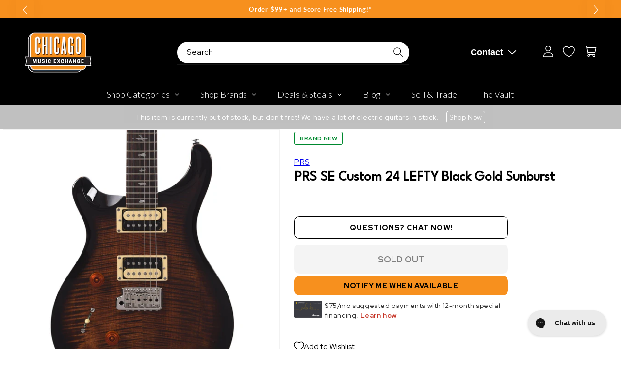

--- FILE ---
content_type: text/plain; charset=utf-8
request_url: https://d-ipv6.mmapiws.com/ant_squire
body_size: 158
content:
chicagomusicexchange.com;019bd9c0-4e10-75d2-857e-9b989efef3a8:b4b4e7a6774008cce618d4eb9e18ba6e1eb6a2b5

--- FILE ---
content_type: text/javascript; charset=utf-8
request_url: https://www.chicagomusicexchange.com/products/prs-se-custom-24-lefty-black-gold-sunburst-1657365.js
body_size: 1729
content:
{"id":7365854920839,"title":"PRS SE Custom 24 LEFTY Black Gold Sunburst","handle":"prs-se-custom-24-lefty-black-gold-sunburst-1657365","description":"The SE Custom 24 “Floyd” brings an edgy vibe to PRS’s most-famous model: the Custom 24. The Floyd Rose 1000 Series Tremolo gives players new sonic options and the confidence to dive bomb without going out of tune. Additional appointments include a 24 fret, 25” scale length, Wide Thin maple neck and 85\/15 “S” pickups that deliver remarkable clarity and extended high and low end (no mud when you go for the throat!). So dive, bend, play with harmonics, and have fun with the SE Custom 24 “Floyd” guitar...it can take whatever you’ve got.\r\n \u003cbr\u003e\r\n \u003cbr\u003e\u003cb\u003eTop Wood:\u003c\/b\u003e Beveled Maple Top with Flame Maple Veneer\r\n \u003cbr\u003e\u003cb\u003eBody Wood:\u003c\/b\u003e Mahogany\r\n \u003cbr\u003e\r\n \u003cbr\u003e\u003cb\u003eNumber of Frets:\u003c\/b\u003e 24\r\n \u003cbr\u003e\u003cb\u003eScale Length:\u003c\/b\u003e 25\"\r\n \u003cbr\u003e\u003cb\u003eNeck Wood:\u003c\/b\u003e Maple\r\n \u003cbr\u003e\u003cb\u003eNeck Shape:\u003c\/b\u003e Wide Thin\r\n \u003cbr\u003e\u003cb\u003eNeck Depth At The Nut: \u003c\/b\u003e25\/32\"\r\n \u003cbr\u003e\u003cb\u003eWidth of Fretboard at the Body:\u003c\/b\u003e 2 1\/4\"\r\n \u003cbr\u003e\u003cb\u003eWidth of Fretboard at the Nut:\u003c\/b\u003e 1 11\/16\"\r\n \u003cbr\u003e\u003cb\u003eFretboard Wood: \u003c\/b\u003eRosewood\r\n \u003cbr\u003e\u003cb\u003eFretboard Inlay: \u003c\/b\u003eBirds\r\n \u003cbr\u003e\r\n \u003cbr\u003e\u003cb\u003eBridge:\u003c\/b\u003e Floyd Rose Tremolo\r\n \u003cbr\u003e\u003cb\u003eTuners: \u003c\/b\u003ePRS Designed Tuners\r\n \u003cbr\u003e\u003cb\u003eHardware Type:\u003c\/b\u003e Nickel\r\n \u003cbr\u003e\r\n \u003cbr\u003e\u003cb\u003eTreble Pickup:\u003c\/b\u003e 85\/15 \"S\"\r\n \u003cbr\u003e\u003cb\u003eBass Pickup: \u003c\/b\u003e85\/15 \"S\"\r\n \u003cbr\u003e\u003cb\u003eControls: \u003c\/b\u003eVolume and Push\/Pull Tone Control with 3-Way Blade Pickup Switch","published_at":"2025-06-24T18:44:57-05:00","created_at":"2023-01-11T14:14:02-06:00","vendor":"PRS","type":"Electric Guitars \/ Solid Body","tags":["1199","Availability : Out of Stock","Brand Name : PRS","Bridge\/Tailpiece Type : Vibrato\/Tremolo","Case Type : Gig Bag","CME Internal ID : P-001657365","Country of Manufacture : ID","Discontinued : T","Discount Eligible : T","Fingerboard Material : Rosewood","Fretted or Fretless : Fretted","Guitar Register : Standard Guitar","Hand Orientation : Left-Handed","Hide From Search : T","Hide Price : T","Historical High Price : 1199","In Store Now : F","Inactive : T","Include Trade Button : T","International Restriction : T","Item Category : Stringed","Item Class : Electric Guitars","Item Condition : Brand New","Item Family : New Inventory","Item Sub-Class : Electric Guitars ~ Solid Body","Item Super-Class : Stringed Instruments","Model : Custom 24","Multi-Pack : Single","Neck Material : Maple","Netsuite Item Type : Inventory Item","Number of Frets : 24","Number of Strings : 6-String","Nut Material : Synthetic","Pickup Configuration : HH","Price Drop : T","Product Color (General) : Sunburst","Product Color (Specific) : Black Gold Sunburst","Reverb Condition : Brand New","Sale : Price Drop","Series : PRS SE","Shipping Profile ID : Tier 7 - No International Shipping","Shopify Date Listed : 2023-01-11","ss-exclude","SYF : 106","SYF : 112","UPC : 825362135494","Use Spec Table : T"],"price":88900,"price_min":88900,"price_max":88900,"available":false,"price_varies":false,"compare_at_price":119900,"compare_at_price_min":119900,"compare_at_price_max":119900,"compare_at_price_varies":false,"variants":[{"id":40373072167047,"title":"Default Title","option1":"Default Title","option2":null,"option3":null,"sku":"CU44LBG","requires_shipping":true,"taxable":true,"featured_image":null,"available":false,"name":"PRS SE Custom 24 LEFTY Black Gold Sunburst","public_title":null,"options":["Default Title"],"price":88900,"weight":0,"compare_at_price":119900,"inventory_management":"shopify","barcode":"825362135494","quantity_rule":{"min":1,"max":null,"increment":1},"quantity_price_breaks":[],"requires_selling_plan":false,"selling_plan_allocations":[]}],"images":["\/\/cdn.shopify.com\/s\/files\/1\/0343\/4368\/2183\/products\/prs-electric-guitars-solid-body-prs-se-custom-24-lefty-black-gold-sunburst-cu44lbg-30359608950919.jpg?v=1679936694","\/\/cdn.shopify.com\/s\/files\/1\/0343\/4368\/2183\/products\/prs-electric-guitars-solid-body-prs-se-custom-24-lefty-black-gold-sunburst-cu44lbg-30359608983687.jpg?v=1679936698","\/\/cdn.shopify.com\/s\/files\/1\/0343\/4368\/2183\/products\/prs-electric-guitars-solid-body-prs-se-custom-24-lefty-black-gold-sunburst-cu44lbg-30359609016455.jpg?v=1679936701","\/\/cdn.shopify.com\/s\/files\/1\/0343\/4368\/2183\/products\/prs-electric-guitars-solid-body-prs-se-custom-24-lefty-black-gold-sunburst-cu44lbg-30359609049223.jpg?v=1679936705","\/\/cdn.shopify.com\/s\/files\/1\/0343\/4368\/2183\/products\/prs-electric-guitars-solid-body-prs-se-custom-24-lefty-black-gold-sunburst-cu44lbg-30359609114759.jpg?v=1679936712","\/\/cdn.shopify.com\/s\/files\/1\/0343\/4368\/2183\/products\/prs-electric-guitars-solid-body-prs-se-custom-24-lefty-black-gold-sunburst-cu44lbg-30359609147527.jpg?v=1679936714","\/\/cdn.shopify.com\/s\/files\/1\/0343\/4368\/2183\/products\/prs-electric-guitars-solid-body-prs-se-custom-24-lefty-black-gold-sunburst-cu44lbg-30359609081991.jpg?v=1679936708","\/\/cdn.shopify.com\/s\/files\/1\/0343\/4368\/2183\/products\/prs-electric-guitars-solid-body-prs-se-custom-24-lefty-black-gold-sunburst-cu44lbg-30359609180295.jpg?v=1679936893"],"featured_image":"\/\/cdn.shopify.com\/s\/files\/1\/0343\/4368\/2183\/products\/prs-electric-guitars-solid-body-prs-se-custom-24-lefty-black-gold-sunburst-cu44lbg-30359608950919.jpg?v=1679936694","options":[{"name":"Title","position":1,"values":["Default Title"]}],"url":"\/products\/prs-se-custom-24-lefty-black-gold-sunburst-1657365","media":[{"alt":"PRS SE Custom 24 LEFTY Black Gold Sunburst Electric Guitars \/ Solid Body","id":22627524575367,"position":1,"preview_image":{"aspect_ratio":1.0,"height":2000,"width":2000,"src":"https:\/\/cdn.shopify.com\/s\/files\/1\/0343\/4368\/2183\/products\/prs-electric-guitars-solid-body-prs-se-custom-24-lefty-black-gold-sunburst-cu44lbg-30359608950919.jpg?v=1679936694"},"aspect_ratio":1.0,"height":2000,"media_type":"image","src":"https:\/\/cdn.shopify.com\/s\/files\/1\/0343\/4368\/2183\/products\/prs-electric-guitars-solid-body-prs-se-custom-24-lefty-black-gold-sunburst-cu44lbg-30359608950919.jpg?v=1679936694","width":2000},{"alt":"PRS SE Custom 24 LEFTY Black Gold Sunburst Electric Guitars \/ Solid Body","id":22627524706439,"position":2,"preview_image":{"aspect_ratio":1.0,"height":2000,"width":2000,"src":"https:\/\/cdn.shopify.com\/s\/files\/1\/0343\/4368\/2183\/products\/prs-electric-guitars-solid-body-prs-se-custom-24-lefty-black-gold-sunburst-cu44lbg-30359608983687.jpg?v=1679936698"},"aspect_ratio":1.0,"height":2000,"media_type":"image","src":"https:\/\/cdn.shopify.com\/s\/files\/1\/0343\/4368\/2183\/products\/prs-electric-guitars-solid-body-prs-se-custom-24-lefty-black-gold-sunburst-cu44lbg-30359608983687.jpg?v=1679936698","width":2000},{"alt":"PRS SE Custom 24 LEFTY Black Gold Sunburst Electric Guitars \/ Solid Body","id":22627524739207,"position":3,"preview_image":{"aspect_ratio":1.0,"height":2000,"width":2000,"src":"https:\/\/cdn.shopify.com\/s\/files\/1\/0343\/4368\/2183\/products\/prs-electric-guitars-solid-body-prs-se-custom-24-lefty-black-gold-sunburst-cu44lbg-30359609016455.jpg?v=1679936701"},"aspect_ratio":1.0,"height":2000,"media_type":"image","src":"https:\/\/cdn.shopify.com\/s\/files\/1\/0343\/4368\/2183\/products\/prs-electric-guitars-solid-body-prs-se-custom-24-lefty-black-gold-sunburst-cu44lbg-30359609016455.jpg?v=1679936701","width":2000},{"alt":"PRS SE Custom 24 LEFTY Black Gold Sunburst Electric Guitars \/ Solid Body","id":22627524771975,"position":4,"preview_image":{"aspect_ratio":1.0,"height":2000,"width":2000,"src":"https:\/\/cdn.shopify.com\/s\/files\/1\/0343\/4368\/2183\/products\/prs-electric-guitars-solid-body-prs-se-custom-24-lefty-black-gold-sunburst-cu44lbg-30359609049223.jpg?v=1679936705"},"aspect_ratio":1.0,"height":2000,"media_type":"image","src":"https:\/\/cdn.shopify.com\/s\/files\/1\/0343\/4368\/2183\/products\/prs-electric-guitars-solid-body-prs-se-custom-24-lefty-black-gold-sunburst-cu44lbg-30359609049223.jpg?v=1679936705","width":2000},{"alt":"PRS SE Custom 24 LEFTY Black Gold Sunburst Electric Guitars \/ Solid Body","id":22627524837511,"position":5,"preview_image":{"aspect_ratio":1.0,"height":2000,"width":2000,"src":"https:\/\/cdn.shopify.com\/s\/files\/1\/0343\/4368\/2183\/products\/prs-electric-guitars-solid-body-prs-se-custom-24-lefty-black-gold-sunburst-cu44lbg-30359609114759.jpg?v=1679936712"},"aspect_ratio":1.0,"height":2000,"media_type":"image","src":"https:\/\/cdn.shopify.com\/s\/files\/1\/0343\/4368\/2183\/products\/prs-electric-guitars-solid-body-prs-se-custom-24-lefty-black-gold-sunburst-cu44lbg-30359609114759.jpg?v=1679936712","width":2000},{"alt":"PRS SE Custom 24 LEFTY Black Gold Sunburst Electric Guitars \/ Solid Body","id":22627525132423,"position":6,"preview_image":{"aspect_ratio":1.0,"height":2000,"width":2000,"src":"https:\/\/cdn.shopify.com\/s\/files\/1\/0343\/4368\/2183\/products\/prs-electric-guitars-solid-body-prs-se-custom-24-lefty-black-gold-sunburst-cu44lbg-30359609147527.jpg?v=1679936714"},"aspect_ratio":1.0,"height":2000,"media_type":"image","src":"https:\/\/cdn.shopify.com\/s\/files\/1\/0343\/4368\/2183\/products\/prs-electric-guitars-solid-body-prs-se-custom-24-lefty-black-gold-sunburst-cu44lbg-30359609147527.jpg?v=1679936714","width":2000},{"alt":"PRS SE Custom 24 LEFTY Black Gold Sunburst Electric Guitars \/ Solid Body","id":22627524804743,"position":7,"preview_image":{"aspect_ratio":1.0,"height":2000,"width":2000,"src":"https:\/\/cdn.shopify.com\/s\/files\/1\/0343\/4368\/2183\/products\/prs-electric-guitars-solid-body-prs-se-custom-24-lefty-black-gold-sunburst-cu44lbg-30359609081991.jpg?v=1679936708"},"aspect_ratio":1.0,"height":2000,"media_type":"image","src":"https:\/\/cdn.shopify.com\/s\/files\/1\/0343\/4368\/2183\/products\/prs-electric-guitars-solid-body-prs-se-custom-24-lefty-black-gold-sunburst-cu44lbg-30359609081991.jpg?v=1679936708","width":2000},{"alt":"PRS SE Custom 24 LEFTY Black Gold Sunburst Electric Guitars \/ Solid Body","id":22627529293959,"position":8,"preview_image":{"aspect_ratio":1.0,"height":2000,"width":2000,"src":"https:\/\/cdn.shopify.com\/s\/files\/1\/0343\/4368\/2183\/products\/prs-electric-guitars-solid-body-prs-se-custom-24-lefty-black-gold-sunburst-cu44lbg-30359609180295.jpg?v=1679936893"},"aspect_ratio":1.0,"height":2000,"media_type":"image","src":"https:\/\/cdn.shopify.com\/s\/files\/1\/0343\/4368\/2183\/products\/prs-electric-guitars-solid-body-prs-se-custom-24-lefty-black-gold-sunburst-cu44lbg-30359609180295.jpg?v=1679936893","width":2000}],"requires_selling_plan":false,"selling_plan_groups":[]}